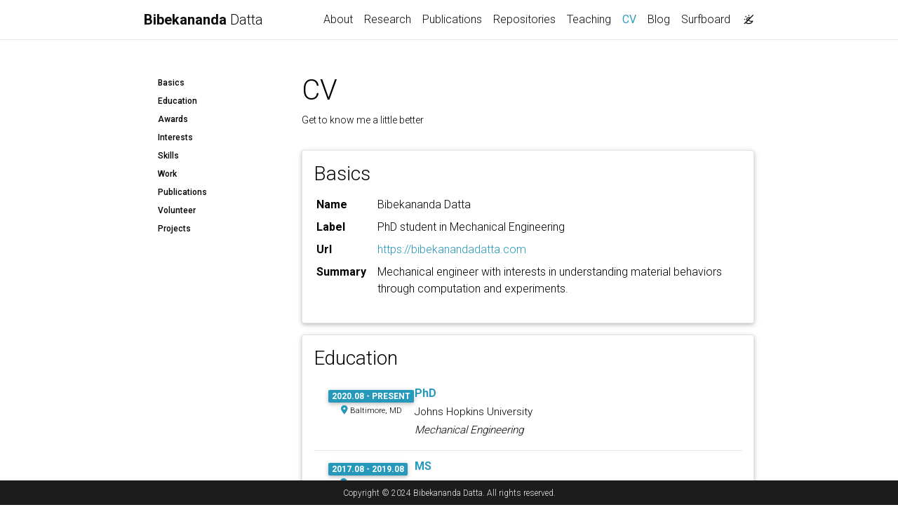

--- FILE ---
content_type: text/html; charset=utf-8
request_url: https://www.bibekanandadatta.com/cv/
body_size: 4792
content:
<!DOCTYPE html> <html lang="en"> <head> <meta http-equiv="Content-Type" content="text/html; charset=UTF-8"> <meta charset="utf-8"> <meta name="viewport" content="width=device-width, initial-scale=1, shrink-to-fit=no"> <meta http-equiv="X-UA-Compatible" content="IE=edge"> <title> CV | Bibekananda Datta </title> <meta name="author" content="Bibekananda Datta"> <meta name="description" content="Get to know me a little better"> <link rel="stylesheet" href="/assets/css/bootstrap.min.css?a4b3f509e79c54a512b890d73235ef04"> <link rel="stylesheet" href="https://cdn.jsdelivr.net/npm/mdbootstrap@4.20.0/css/mdb.min.css" integrity="sha256-jpjYvU3G3N6nrrBwXJoVEYI/0zw8htfFnhT9ljN3JJw=" crossorigin="anonymous"> <link defer rel="stylesheet" href="/assets/css/academicons.min.css?f0b7046b84e425c55f3463ac249818f5"> <link defer rel="stylesheet" type="text/css" href="https://fonts.googleapis.com/css?family=Roboto:300,400,500,700|Roboto+Slab:100,300,400,500,700|Material+Icons&amp;display=swap"> <link defer rel="stylesheet" href="/assets/css/jekyll-pygments-themes-github.css?591dab5a4e56573bf4ef7fd332894c99" media="" id="highlight_theme_light"> <link defer href="/assets/css/bootstrap-toc.min.css?6f5af0bb9aab25d79b2448143cbeaa88" rel="stylesheet"> <link rel="shortcut icon" href="data:image/svg+xml,&lt;svg%20xmlns=%22http://www.w3.org/2000/svg%22%20viewBox=%220%200%20100%20100%22&gt;&lt;text%20y=%22.9em%22%20font-size=%2290%22&gt;%E2%9A%9B%EF%B8%8F&lt;/text&gt;&lt;/svg&gt;"> <link rel="stylesheet" href="/assets/css/main.css?d41d8cd98f00b204e9800998ecf8427e"> <link rel="canonical" href="https://bibekanandadatta.com/cv/"> <script src="/assets/js/theme.js?a5ca4084d3b81624bcfa01156dae2b8e"></script> <link defer rel="stylesheet" href="/assets/css/jekyll-pygments-themes-native.css?5847e5ed4a4568527aa6cfab446049ca" media="none" id="highlight_theme_dark"> <script>initTheme();</script> </head> <body class="fixed-top-nav "> <header> <nav id="navbar" class="navbar navbar-light navbar-expand-sm fixed-top" role="navigation"> <div class="container"> <a class="navbar-brand title font-weight-lighter" href="/"> <span class="font-weight-bold">Bibekananda</span> Datta </a> <button class="navbar-toggler collapsed ml-auto" type="button" data-toggle="collapse" data-target="#navbarNav" aria-controls="navbarNav" aria-expanded="false" aria-label="Toggle navigation"> <span class="sr-only">Toggle navigation</span> <span class="icon-bar top-bar"></span> <span class="icon-bar middle-bar"></span> <span class="icon-bar bottom-bar"></span> </button> <div class="collapse navbar-collapse text-right" id="navbarNav"> <ul class="navbar-nav ml-auto flex-nowrap"> <li class="nav-item "> <a class="nav-link" href="/">About </a> </li> <li class="nav-item "> <a class="nav-link" href="/research/">Research </a> </li> <li class="nav-item "> <a class="nav-link" href="/publications/">Publications </a> </li> <li class="nav-item "> <a class="nav-link" href="/repositories/">Repositories </a> </li> <li class="nav-item "> <a class="nav-link" href="/teaching/">Teaching </a> </li> <li class="nav-item active"> <a class="nav-link" href="/cv/">CV <span class="sr-only">(current)</span> </a> </li> <li class="nav-item "> <a class="nav-link" href="/blog/">Blog </a> </li> <li class="nav-item "> <a class="nav-link" href="/surfboard/">Surfboard </a> </li> <li class="toggle-container"> <button id="light-toggle" title="Change theme"> <i class="ti ti-sun-moon" id="light-toggle-system"></i> <i class="ti ti-moon-filled" id="light-toggle-dark"></i> <i class="ti ti-sun-filled" id="light-toggle-light"></i> </button> </li> </ul> </div> </div> </nav> <progress id="progress" value="0"> <div class="progress-container"> <span class="progress-bar"></span> </div> </progress> </header> <div class="container mt-5" role="main"> <div class="row"> <div class="col-sm-3"> <nav id="toc-sidebar" class="sticky-top"></nav> </div> <div class="col-sm-9"> <div class="post"> <header class="post-header"> <h1 class="post-title"> CV </h1> <p class="post-description">Get to know me a little better</p> </header> <article> <div class="cv"> <a class="anchor" id="basics"></a> <div class="card mt-3 p-3"> <h3 class="card-title font-weight-medium">Basics</h3> <div> <table class="table table-cv table-sm table-borderless table-responsive table-cv-map"> <tr> <td class="p-1 pr-2 font-weight-bold"> <b>Name</b> </td> <td class="p-1 pl-2 font-weight-light text"> Bibekananda Datta </td> </tr> <tr> <td class="p-1 pr-2 font-weight-bold"> <b>Label</b> </td> <td class="p-1 pl-2 font-weight-light text"> PhD student in Mechanical Engineering </td> </tr> <tr> <td class="p-1 pr-2 font-weight-bold"> <b>Url</b> </td> <td class="p-1 pl-2 font-weight-light text"> <a href="https://bibekanandadatta.com" target="_blank" rel="noopener noreferrer">https://bibekanandadatta.com</a> </td> </tr> <tr> <td class="p-1 pr-2 font-weight-bold"> <b>Summary</b> </td> <td class="p-1 pl-2 font-weight-light text"> Mechanical engineer with interests in understanding material behaviors through computation and experiments. </td> </tr> </table> </div> </div> <a class="anchor" id="education"></a> <div class="card mt-3 p-3"> <h3 class="card-title font-weight-medium">Education</h3> <div> <ul class="card-text font-weight-light list-group list-group-flush"> <li class="list-group-item"> <div class="row"> <div class="col-xs-2 cl-sm-2 col-md-2 text-center" style="width: 75px"> <table class="table-cv"> <tbody> <tr> <td> <span class="badge font-weight-bold danger-color-dark text-uppercase align-middle" style="min-width: 75px"> 2020.08 - Present </span> </td> </tr> <tr> <td> <p class="location"> <i class="fa-solid fa-location-dot iconlocation"></i> Baltimore, MD </p> </td> </tr> </tbody> </table> </div> <div class="col-xs-10 cl-sm-10 col-md-10 mt-2 mt-md-0"> <h6 class="title font-weight-bold ml-1 ml-md-4"> <a href="https://jhu.edu" rel="external nofollow noopener" target="_blank">PhD</a> </h6> <h6 class="ml-1 ml-md-4" style="font-size: 0.95rem">Johns Hopkins University</h6> <h6 class="ml-1 ml-md-4" style="font-size: 0.95rem; font-style: italic">Mechanical Engineering</h6> <ul class="items"> </ul> </div> </div> </li> <li class="list-group-item"> <div class="row"> <div class="col-xs-2 cl-sm-2 col-md-2 text-center" style="width: 75px"> <table class="table-cv"> <tbody> <tr> <td> <span class="badge font-weight-bold danger-color-dark text-uppercase align-middle" style="min-width: 75px"> 2017.08 - 2019.08 </span> </td> </tr> <tr> <td> <p class="location"> <i class="fa-solid fa-location-dot iconlocation"></i> Pullman, WA </p> </td> </tr> </tbody> </table> </div> <div class="col-xs-10 cl-sm-10 col-md-10 mt-2 mt-md-0"> <h6 class="title font-weight-bold ml-1 ml-md-4"> <a href="https://wsu.edu" rel="external nofollow noopener" target="_blank">MS</a> </h6> <h6 class="ml-1 ml-md-4" style="font-size: 0.95rem">Washingon State University</h6> <h6 class="ml-1 ml-md-4" style="font-size: 0.95rem; font-style: italic">Mechanical Engineering</h6> <ul class="items"> </ul> </div> </div> </li> <li class="list-group-item"> <div class="row"> <div class="col-xs-2 cl-sm-2 col-md-2 text-center" style="width: 75px"> <table class="table-cv"> <tbody> <tr> <td> <span class="badge font-weight-bold danger-color-dark text-uppercase align-middle" style="min-width: 75px"> 2012.05 - 2017.02 </span> </td> </tr> <tr> <td> <p class="location"> <i class="fa-solid fa-location-dot iconlocation"></i> Dhaka, Bangladesh </p> </td> </tr> </tbody> </table> </div> <div class="col-xs-10 cl-sm-10 col-md-10 mt-2 mt-md-0"> <h6 class="title font-weight-bold ml-1 ml-md-4"> <a href="https://buet.ac.bd" rel="external nofollow noopener" target="_blank">BS</a> </h6> <h6 class="ml-1 ml-md-4" style="font-size: 0.95rem">Bangladesh University of Engineering and Technology</h6> <h6 class="ml-1 ml-md-4" style="font-size: 0.95rem; font-style: italic">Mechanical Engineering</h6> <ul class="items"> </ul> </div> </div> </li> </ul> </div> </div> <a class="anchor" id="awards"></a> <div class="card mt-3 p-3"> <h3 class="card-title font-weight-medium">Awards</h3> <div> <ul class="card-text font-weight-light list-group list-group-flush"> <li class="list-group-item"> <div class="row"> <div class="col-xs-2 cl-sm-2 col-md-2 text-center" style="width: 75px"> <span class="badge font-weight-bold danger-color-dark text-uppercase align-middle" style="min-width: 75px"> 2021.08 </span> </div> <div class="col-xs-10 cl-sm-10 col-md-10 mt-2 mt-md-0"> <h6 class="title font-weight-bold ml-1 ml-md-4"> <a href="https://me.jhu.edu/news/graduate-students-win-poster-awards-at-2021-ses-conference/" rel="external nofollow noopener" target="_blank">Best Poster Award</a> </h6> <h6 class="ml-1 ml-md-4" style="font-size: 0.95rem">Society of Engineering Science (SES)</h6> <h6 class="ml-1 ml-md-4" style="font-size: 0.95rem; font-style: italic"></h6> </div> </div> </li> <li class="list-group-item"> <div class="row"> <div class="col-xs-2 cl-sm-2 col-md-2 text-center" style="width: 75px"> <span class="badge font-weight-bold danger-color-dark text-uppercase align-middle" style="min-width: 75px"> 2012 </span> </div> <div class="col-xs-10 cl-sm-10 col-md-10 mt-2 mt-md-0"> <h6 class="title font-weight-bold ml-1 ml-md-4"> <a href="">Dean's Scholarship</a> </h6> <h6 class="ml-1 ml-md-4" style="font-size: 0.95rem">Bangladesh University of Engineering and Technology</h6> <h6 class="ml-1 ml-md-4" style="font-size: 0.95rem; font-style: italic"></h6> </div> </div> </li> <li class="list-group-item"> <div class="row"> <div class="col-xs-2 cl-sm-2 col-md-2 text-center" style="width: 75px"> <span class="badge font-weight-bold danger-color-dark text-uppercase align-middle" style="min-width: 75px"> </span> </div> <div class="col-xs-10 cl-sm-10 col-md-10 mt-2 mt-md-0"> <h6 class="title font-weight-bold ml-1 ml-md-4"> <a href="">Technical Scholarship</a> </h6> <h6 class="ml-1 ml-md-4" style="font-size: 0.95rem">Bangladesh University of Engineering and Technology</h6> <h6 class="ml-1 ml-md-4" style="font-size: 0.95rem; font-style: italic"></h6> </div> </div> </li> </ul> </div> </div> <a class="anchor" id="interests"></a> <div class="card mt-3 p-3"> <h3 class="card-title font-weight-medium">Interests</h3> <div> <div class="list-groups"> <div class="list-group col-md-6"> <table class="table-cv list-group-table"> <tbody> <tr> <td class="list-group-category-icon"> <i class="fa-solid fa-tag"></i> </td> <td colspan="1" class="list-group-category">Mechanics</td> </tr> <tr> <td></td> <td class="list-group-name"> <b>Continuum mechanics</b> </td> </tr> <tr> <td></td> <td class="list-group-name"> <b>Micromechanics</b> </td> </tr> <tr> <td></td> <td class="list-group-name"> <b>Computational mechanics</b> </td> </tr> </tbody> </table> </div> <div class="list-group col-md-6"> <table class="table-cv list-group-table"> <tbody> <tr> <td class="list-group-category-icon"> <i class="fa-solid fa-tag"></i> </td> <td colspan="1" class="list-group-category">Materials</td> </tr> <tr> <td></td> <td class="list-group-name"> <b>Active soft materials</b> </td> </tr> <tr> <td></td> <td class="list-group-name"> <b>Hydrogels</b> </td> </tr> <tr> <td></td> <td class="list-group-name"> <b>Biological tissues</b> </td> </tr> <tr> <td></td> <td class="list-group-name"> <b>Characterization</b> </td> </tr> </tbody> </table> </div> </div> </div> </div> <a class="anchor" id="skills"></a> <div class="card mt-3 p-3"> <h3 class="card-title font-weight-medium">Skills</h3> <div> <div class="list-groups"> <div class="list-group col-md-6" title=""> <table class="table-cv list-group-table"> <tbody> <tr> <td class="list-group-category-icon"> <i class="fa-solid fa-hashtag"></i> </td> <td colspan="1" class="list-group-category">Programming</td> </tr> <tr> <td></td> <td class="list-group-name"> <b>C</b> </td> </tr> <tr> <td></td> <td class="list-group-name"> <b>Fortran</b> </td> </tr> <tr> <td></td> <td class="list-group-name"> <b>MATLAB</b> </td> </tr> <tr> <td></td> <td class="list-group-name"> <b>Python</b> </td> </tr> </tbody> </table> </div> <div class="list-group col-md-6" title=""> <table class="table-cv list-group-table"> <tbody> <tr> <td class="list-group-category-icon"> <i class="fa-solid fa-hashtag"></i> </td> <td colspan="1" class="list-group-category">Computational tools</td> </tr> <tr> <td></td> <td class="list-group-name"> <b>Abaqus</b> </td> </tr> <tr> <td></td> <td class="list-group-name"> <b>ANSYS</b> </td> </tr> <tr> <td></td> <td class="list-group-name"> <b>LS-DYNA</b> </td> </tr> <tr> <td></td> <td class="list-group-name"> <b>FEniCSx</b> </td> </tr> </tbody> </table> </div> <div class="list-group col-md-6" title=""> <table class="table-cv list-group-table"> <tbody> <tr> <td class="list-group-category-icon"> <i class="fa-solid fa-hashtag"></i> </td> <td colspan="1" class="list-group-category">Characterization</td> </tr> <tr> <td></td> <td class="list-group-name"> <b>Universal testing (UTM)</b> </td> </tr> <tr> <td></td> <td class="list-group-name"> <b>Dynamic mechanical analyzer (DMA)</b> </td> </tr> <tr> <td></td> <td class="list-group-name"> <b>Differential scanning calorimetry (DSC)</b> </td> </tr> </tbody> </table> </div> </div> </div> </div> <a class="anchor" id="work"></a> <div class="card mt-3 p-3"> <h3 class="card-title font-weight-medium">Work</h3> <div> <ul class="card-text font-weight-light list-group list-group-flush"> <li class="list-group-item"> <div class="row"> <div class="col-xs-2 cl-sm-2 col-md-2 text-center" style="width: 75px"> <span class="badge font-weight-bold danger-color-dark text-uppercase align-middle" style="min-width: 75px"> 2020.08 - Present </span> </div> <div class="col-xs-10 cl-sm-10 col-md-10 mt-2 mt-md-0"> <h6 class="title font-weight-bold ml-1 ml-md-4"> <a href="https://nguyenlab.wse.jhu.edu" rel="external nofollow noopener" target="_blank">Graduate Research Assistant</a> </h6> <h6 class="ml-1 ml-md-4" style="font-size: 0.95rem">Johns Hopkins University</h6> <h6 class="ml-1 ml-md-4" style="font-size: 0.95rem; font-style: italic">Conducting research on understanding the multiphysics behaviors of soft hydrogel materials for soft sensing/ robotics, energy and water harvesting applications.</h6> <ul class="items"> <li> <span class="item">Soft material</span> </li> <li> <span class="item">Computational methods</span> </li> <li> <span class="item">Applied mechanics</span> </li> </ul> </div> </div> </li> <li class="list-group-item"> <div class="row"> <div class="col-xs-2 cl-sm-2 col-md-2 text-center" style="width: 75px"> <span class="badge font-weight-bold danger-color-dark text-uppercase align-middle" style="min-width: 75px"> 2019.08 - 2020.07 </span> </div> <div class="col-xs-10 cl-sm-10 col-md-10 mt-2 mt-md-0"> <h6 class="title font-weight-bold ml-1 ml-md-4"> <a href="">Instructor and Research Assoiciate</a> </h6> <h6 class="ml-1 ml-md-4" style="font-size: 0.95rem">Washington State University</h6> <h6 class="ml-1 ml-md-4" style="font-size: 0.95rem; font-style: italic">Developed continuum dislocation plasticity model for additively manufactured metals and taught classes on numerical method-based engineering analysis.</h6> <ul class="items"> </ul> </div> </div> </li> <li class="list-group-item"> <div class="row"> <div class="col-xs-2 cl-sm-2 col-md-2 text-center" style="width: 75px"> <span class="badge font-weight-bold danger-color-dark text-uppercase align-middle" style="min-width: 75px"> 2017.08 - 2019.08 </span> </div> <div class="col-xs-10 cl-sm-10 col-md-10 mt-2 mt-md-0"> <h6 class="title font-weight-bold ml-1 ml-md-4"> <a href="https://nguyenlab.wse.jhu.edu" rel="external nofollow noopener" target="_blank">Graduate Research Assistant</a> </h6> <h6 class="ml-1 ml-md-4" style="font-size: 0.95rem">Washington State University</h6> <h6 class="ml-1 ml-md-4" style="font-size: 0.95rem; font-style: italic">Performed research on failure mechanisms of Cu interconnects and growth of intermetallics in Cu-Sn micro solder joints in 3D electronic packagings.</h6> <ul class="items"> </ul> </div> </div> </li> </ul> </div> </div> <a class="anchor" id="publications"></a> <div class="card mt-3 p-3"> <h3 class="card-title font-weight-medium">Publications</h3> <div> <ul class="card-text font-weight-light list-group list-group-flush"> <li class="list-group-item"> <div class="row"> <div class="col-xs-2 cl-sm-2 col-md-2 text-center" style="width: 75px"> <table class="table-cv"> <tbody> <tr> <td> <span class="badge font-weight-bold danger-color-dark text-uppercase align-middle" style="min-width: 75px">2024.05</span> </td> </tr> </tbody> </table> </div> <div class="col-xs-10 cl-sm-10 col-md-10 mt-2 mt-md-0"> <h6 class="title font-weight-bold ml-1 ml-md-4"> <a href="https://www.sciencedirect.com/science/article/abs/pii/S0022509624000346" rel="external nofollow noopener" target="_blank">A Reactive Electrochemomechanical Theory for Growth and Remodeling of Polyelectrolyte Hydrogels and Application to Dynamic Polymerization of DNA Hydrogels</a> </h6> <h6 class="ml-1 ml-md-4" style="font-size: 0.95rem">Journal of the Mechanics and Physics of Solids</h6> <h6 class="ml-1 ml-md-4" style="font-size: 0.95rem; font-style: italic"></h6> </div> </div> </li> <li class="list-group-item"> <div class="row"> <div class="col-xs-2 cl-sm-2 col-md-2 text-center" style="width: 75px"> <table class="table-cv"> <tbody> <tr> <td> <span class="badge font-weight-bold danger-color-dark text-uppercase align-middle" style="min-width: 75px">2022.12</span> </td> </tr> </tbody> </table> </div> <div class="col-xs-10 cl-sm-10 col-md-10 mt-2 mt-md-0"> <h6 class="title font-weight-bold ml-1 ml-md-4"> <a href="https://www.science.org/doi/10.1126/scirobotics.add2903" rel="external nofollow noopener" target="_blank">Untethered Unidirectionally Crawling Gels Driven by Asymmetry in Contact Forces</a> </h6> <h6 class="ml-1 ml-md-4" style="font-size: 0.95rem">Science Robotics</h6> <h6 class="ml-1 ml-md-4" style="font-size: 0.95rem; font-style: italic"></h6> </div> </div> </li> </ul> </div> </div> <a class="anchor" id="volunteer"></a> <div class="card mt-3 p-3"> <h3 class="card-title font-weight-medium">Volunteer</h3> <div> <ul class="card-text font-weight-light list-group list-group-flush"> <li class="list-group-item"> <div class="row"> <div class="col-xs-2 cl-sm-2 col-md-2 text-center" style="width: 75px"> <span class="badge font-weight-bold danger-color-dark text-uppercase align-middle" style="min-width: 75px"> 2023.08 - 2024.04 </span> </div> <div class="col-xs-10 cl-sm-10 col-md-10 mt-2 mt-md-0"> <h6 class="title font-weight-bold ml-1 ml-md-4"> <a href="">Organizer, Mechanics and Materials Seminar</a> </h6> <h6 class="ml-1 ml-md-4" style="font-size: 0.95rem">MechE, Johns Hopkins University</h6> <h6 class="ml-1 ml-md-4" style="font-size: 0.95rem; font-style: italic">Organized student-run seminar classes, managed communication, presentation schedule, speaker invitations, and food distribution.</h6> <ul class="items"> </ul> </div> </div> </li> <li class="list-group-item"> <div class="row"> <div class="col-xs-2 cl-sm-2 col-md-2 text-center" style="width: 75px"> <span class="badge font-weight-bold danger-color-dark text-uppercase align-middle" style="min-width: 75px"> 2012.05 - 2016.12 </span> </div> <div class="col-xs-10 cl-sm-10 col-md-10 mt-2 mt-md-0"> <h6 class="title font-weight-bold ml-1 ml-md-4"> <a href="">Blood Donor</a> </h6> <h6 class="ml-1 ml-md-4" style="font-size: 0.95rem">Bandhan, Bangladesh Univ. Engg. and Tech.</h6> <h6 class="ml-1 ml-md-4" style="font-size: 0.95rem; font-style: italic"></h6> <ul class="items"> </ul> </div> </div> </li> </ul> </div> </div> <a class="anchor" id="projects"></a> <div class="card mt-3 p-3"> <h3 class="card-title font-weight-medium">Projects</h3> <div> <ul class="card-text font-weight-light list-group list-group-flush"> <li class="list-group-item"> <div class="row"> <div class="col-xs-2 cl-sm-2 col-md-2 text-center" style="width: 75px"> <span class="badge font-weight-bold danger-color-dark text-uppercase align-middle" style="min-width: 75px"> 2020.08 - Present </span> </div> <div class="col-xs-10 cl-sm-10 col-md-10 mt-2 mt-md-0"> <h6 class="title font-weight-bold ml-1 ml-md-4"> <a href="">Modeling Stimuli-responsive Behaviors of Hydrogels</a> </h6> <h6 class="ml-1 ml-md-4" style="font-size: 0.95rem; font-style: italic">Developing multiphysics framework, constitutive models, and numerical implementation to study stimuli-responsive behaviors of hydrogels for soft robotics and water harvesting applications</h6> <ul class="items"> <li> <span class="item">Continuum mechanics</span> </li> <li> <span class="item">Finite element</span> </li> </ul> </div> </div> </li> </ul> </div> </div> </div> </article> </div> </div> </div> </div> <footer class="fixed-bottom" role="contentinfo"> <div class="container mt-0"> Copyright © 2024 Bibekananda Datta. All rights reserved. </div> </footer> <script src="https://cdn.jsdelivr.net/npm/jquery@3.6.0/dist/jquery.min.js" integrity="sha256-/xUj+3OJU5yExlq6GSYGSHk7tPXikynS7ogEvDej/m4=" crossorigin="anonymous"></script> <script src="/assets/js/bootstrap.bundle.min.js"></script> <script src="https://cdn.jsdelivr.net/npm/mdbootstrap@4.20.0/js/mdb.min.js" integrity="sha256-NdbiivsvWt7VYCt6hYNT3h/th9vSTL4EDWeGs5SN3DA=" crossorigin="anonymous"></script> <script defer src="https://cdn.jsdelivr.net/npm/masonry-layout@4.2.2/dist/masonry.pkgd.min.js" integrity="sha256-Nn1q/fx0H7SNLZMQ5Hw5JLaTRZp0yILA/FRexe19VdI=" crossorigin="anonymous"></script> <script defer src="https://cdn.jsdelivr.net/npm/imagesloaded@5.0.0/imagesloaded.pkgd.min.js" integrity="sha256-htrLFfZJ6v5udOG+3kNLINIKh2gvoKqwEhHYfTTMICc=" crossorigin="anonymous"></script> <script defer src="/assets/js/masonry.js" type="text/javascript"></script> <script defer src="https://cdn.jsdelivr.net/npm/medium-zoom@1.1.0/dist/medium-zoom.min.js" integrity="sha256-ZgMyDAIYDYGxbcpJcfUnYwNevG/xi9OHKaR/8GK+jWc=" crossorigin="anonymous"></script> <script defer src="/assets/js/zoom.js?85ddb88934d28b74e78031fd54cf8308"></script> <script defer src="/assets/js/bootstrap-toc.min.js?c82ff4de8b0955d6ff14f5b05eed7eb6"></script> <script src="/assets/js/no_defer.js?2781658a0a2b13ed609542042a859126"></script> <script defer src="/assets/js/common.js?b7816bd189846d29eded8745f9c4cf77"></script> <script defer src="/assets/js/copy_code.js?12775fdf7f95e901d7119054556e495f" type="text/javascript"></script> <script defer src="/assets/js/jupyter_new_tab.js?d9f17b6adc2311cbabd747f4538bb15f"></script> <script async src="https://d1bxh8uas1mnw7.cloudfront.net/assets/embed.js"></script> <script async src="https://badge.dimensions.ai/badge.js"></script> <script type="text/javascript">window.MathJax={tex:{tags:"ams"}};</script> <script defer type="text/javascript" id="MathJax-script" src="https://cdn.jsdelivr.net/npm/mathjax@3.2.0/es5/tex-mml-chtml.js"></script> <script defer src="https://cdnjs.cloudflare.com/polyfill/v3/polyfill.min.js?features=es6"></script> <script type="text/javascript">function progressBarSetup(){"max"in document.createElement("progress")?(initializeProgressElement(),$(document).on("scroll",function(){progressBar.attr({value:getCurrentScrollPosition()})}),$(window).on("resize",initializeProgressElement)):(resizeProgressBar(),$(document).on("scroll",resizeProgressBar),$(window).on("resize",resizeProgressBar))}function getCurrentScrollPosition(){return $(window).scrollTop()}function initializeProgressElement(){let e=$("#navbar").outerHeight(!0);$("body").css({"padding-top":e}),$("progress-container").css({"padding-top":e}),progressBar.css({top:e}),progressBar.attr({max:getDistanceToScroll(),value:getCurrentScrollPosition()})}function getDistanceToScroll(){return $(document).height()-$(window).height()}function resizeProgressBar(){progressBar.css({width:getWidthPercentage()+"%"})}function getWidthPercentage(){return getCurrentScrollPosition()/getDistanceToScroll()*100}const progressBar=$("#progress");window.onload=function(){setTimeout(progressBarSetup,50)};</script> </body> </html>

--- FILE ---
content_type: text/css; charset=utf-8
request_url: https://www.bibekanandadatta.com/assets/css/academicons.min.css?f0b7046b84e425c55f3463ac249818f5
body_size: -226
content:
 @font-face {font-family: 'Academicons';font-style: normal;font-weight: 400;font-display: block;src:url('../fonts/academicons.eot');src:url('../fonts/academicons.eot') format('embedded-opentype'), url('../fonts/academicons.ttf') format('truetype'), url('../fonts/academicons.woff') format('woff'), url('../fonts/academicons.svg') format('svg');}.ai {font-family: 'Academicons';font-weight: 400;-moz-osx-font-smoothing: grayscale;-webkit-font-smoothing: antialiased;display: inline-block;font-style: normal;font-variant: normal;text-rendering: auto;line-height: 1;}.ai-google-scholar:before {content: "\e9d4";}.ai-orcid:before {content: "\e9d9";}


--- FILE ---
content_type: text/css; charset=utf-8
request_url: https://www.bibekanandadatta.com/assets/css/jekyll-pygments-themes-github.css?591dab5a4e56573bf4ef7fd332894c99
body_size: -40
content:
.highlight .c{color:#998;font-style:italic}.highlight .k{color:#000;font-weight:bold}.highlight .o{color:#000;font-weight:bold}.highlight .cm{color:#998;font-style:italic}.highlight .cp{color:#999;font-weight:bold;font-style:italic}.highlight .c1{color:#998;font-style:italic}.highlight .cs{color:#999;font-weight:bold;font-style:italic}.highlight .ge{color:#000;font-style:italic}.highlight .gr{color:#a00}.highlight .gi{color:#000;background-color:#dfd}.highlight .go{color:#888}.highlight .gs{font-weight:bold}.highlight .gt{color:#a00}.highlight .kn{color:#000;font-weight:bold}.highlight .kr{color:#000;font-weight:bold}.highlight .kt{color:#458;font-weight:bold}.highlight .m{color:#099}.highlight .s{color:#d01040}.highlight .na{color:#008080}.highlight .nb{color:#0086b3}.highlight .nc{color:#458;font-weight:bold}.highlight .no{color:#008080}.highlight .nd{color:#3c5d5d;font-weight:bold}.highlight .ni{color:#800080}.highlight .ne{color:#900;font-weight:bold}.highlight .nf{color:#900;font-weight:bold}.highlight .nl{color:#900;font-weight:bold}.highlight .nn{color:#555}.highlight .nt{color:#000080}.highlight .nv{color:#008080}.highlight .w{color:#bbb}.highlight .mf{color:#099}.highlight .mi{color:#099}.highlight .mo{color:#099}.highlight .sc{color:#d01040}.highlight .s2{color:#d01040}.highlight .se{color:#d01040}.highlight .sh{color:#d01040}.highlight .si{color:#d01040}.highlight .sr{color:#009926}.highlight .s1{color:#d01040}.highlight .ss{color:#990073}.highlight .bp{color:#999}.highlight .vi{color:#008080}

--- FILE ---
content_type: text/css; charset=utf-8
request_url: https://www.bibekanandadatta.com/assets/css/main.css?d41d8cd98f00b204e9800998ecf8427e
body_size: 4493
content:
@charset "UTF-8";:root{--global-bg-color:#fff;--global-code-bg-color:rgba(181,9,172,0.05);--global-text-color:#000;--global-text-color-light:#828282;--global-theme-color:#2698ba;--global-hover-color:#2698ba;--global-hover-text-color:#fff;--global-footer-bg-color:#1c1c1d;--global-footer-text-color:#e8e8e8;--global-footer-link-color:#fff;--global-distill-app-color:#828282;--global-divider-color:rgba(0,0,0,0.1);--global-card-bg-color:#fff;--global-highlight-color:#b71c1c;--global-tip-block:#42b983;--global-tip-block-bg:#e2f5ec;--global-tip-block-text:#215d42;--global-tip-block-title:#359469;--global-warning-block:#e7c000;--global-warning-block-bg:#fff8d8;--global-warning-block-text:#6b5900;--global-warning-block-title:#b29400;--global-danger-block:#c00;--global-danger-block-bg:#ffe0e0;--global-danger-block-text:#600;--global-danger-block-title:#c00}:root #light-toggle-system{padding-left:10px;padding-top:12px;display:block}:root #light-toggle-dark{display:none}:root #light-toggle-light{display:none}:root .repo-img-light{display:block}:root .repo-img-dark{display:none}html[data-theme=dark]{--global-bg-color:#1c1c1d;--global-code-bg-color:#2c3237;--global-text-color:#e8e8e8;--global-text-color-light:#e8e8e8;--global-theme-color:#2698ba;--global-hover-color:#2698ba;--global-hover-text-color:#fff;--global-footer-bg-color:#e8e8e8;--global-footer-text-color:#1c1c1d;--global-footer-link-color:#000;--global-distill-app-color:#e8e8e8;--global-divider-color:#424246;--global-card-bg-color:#212529;--global-tip-block:#42b983;--global-tip-block-bg:#e2f5ec;--global-tip-block-text:#215d42;--global-tip-block-title:#359469;--global-warning-block:#e7c000;--global-warning-block-bg:#fff8d8;--global-warning-block-text:#6b5900;--global-warning-block-title:#b29400;--global-danger-block:#c00;--global-danger-block-bg:#ffe0e0;--global-danger-block-text:#600;--global-danger-block-title:#c00}html[data-theme=dark] .repo-img-light{display:none}html[data-theme=dark] .repo-img-dark{display:block}html[data-theme-setting=dark] #light-toggle-system{display:none}html[data-theme-setting=dark] #light-toggle-dark{padding-left:10px;padding-top:12px;display:block}html[data-theme-setting=dark] #light-toggle-light{display:none}html[data-theme-setting=light] #light-toggle-system{display:none}html[data-theme-setting=light] #light-toggle-dark{display:none}html[data-theme-setting=light] #light-toggle-light{padding-left:10px;padding-top:12px;display:block}body{padding-bottom:70px;color:var(--global-text-color);background-color:var(--global-bg-color)}body h1,body h2,body h3,body h4,body h5,body h6{scroll-margin-top:66px}body.fixed-top-nav{padding-top:56px}.container{max-width:900px}.profile img{width:100%}p,h1,h2,h3,h4,h5,h6,em,div,li,span,strong{color:var(--global-text-color)}hr{border-top:1px solid var(--global-divider-color)}table td,table th{font-size:1rem}table th{font-weight:bold}a,table.table a{color:var(--global-theme-color)}a:hover,table.table a:hover{color:var(--global-theme-color);text-decoration:underline}a:hover:after :not(.nav-item.dropdown),table.table a:hover:after :not(.nav-item.dropdown){width:100%}.table-dark{background-color:transparent}figure,img{max-width:90vw}blockquote{background:var(--global-bg-color);border-left:5px solid var(--global-theme-color);margin:1.5em 0;padding:1em;font-size:1.2rem}blockquote p{margin-bottom:0}blockquote.block-tip{border-color:var(--global-tip-block);background-color:var(--global-tip-block-bg)}blockquote.block-tip p{color:var(--global-tip-block-text)}blockquote.block-tip h1,blockquote.block-tip h2,blockquote.block-tip h3,blockquote.block-tip h4,blockquote.block-tip h5,blockquote.block-tip h6{color:var(--global-tip-block-title)}blockquote.block-warning{border-color:var(--global-warning-block);background-color:var(--global-warning-block-bg)}blockquote.block-warning p{color:var(--global-warning-block-text)}blockquote.block-warning h1,blockquote.block-warning h2,blockquote.block-warning h3,blockquote.block-warning h4,blockquote.block-warning h5,blockquote.block-warning h6{color:var(--global-warning-block-title)}blockquote.block-danger{border-color:var(--global-danger-block);background-color:var(--global-danger-block-bg)}blockquote.block-danger p{color:var(--global-danger-block-text)}blockquote.block-danger h1,blockquote.block-danger h2,blockquote.block-danger h3,blockquote.block-danger h4,blockquote.block-danger h5,blockquote.block-danger h6{color:var(--global-danger-block-title)}.equation{margin-bottom:1rem;text-align:center}.caption{font-size:.875rem;margin-top:.75rem;margin-bottom:1.5rem;text-align:center}.card{background-color:var(--global-card-bg-color)}.card img{width:100%}.card .card-title{color:var(--global-text-color)}
.card .card-item{width:auto;margin-bottom:10px}.card .card-item .row{display:flex;align-items:center}.citation,.citation-number{color:var(--global-theme-color)}.profile{width:100%}.profile.float-right{margin-left:1rem}@media(min-width:576px){.profile{width:30%}}.post-description{margin-bottom:2rem;font-size:.875rem}.post-description a{color:inherit}.post-description a:hover{color:var(--global-theme-color);text-decoration:none}.navbar{box-shadow:none;border-bottom:1px solid var(--global-divider-color);background-color:var(--global-bg-color);opacity:.95}.navbar .dropdown-menu{background-color:var(--global-bg-color);border:1px solid var(--global-divider-color)}.navbar .dropdown-menu a:not(.active){color:var(--global-text-color)}.navbar .dropdown-menu a:hover{color:var(--global-hover-color)}.dropdown-item{color:var(--global-text-color)}.dropdown-item:hover{color:var(--global-hover-color);background-color:var(--global-bg-color)}.navbar.navbar-light a:hover{text-decoration:none}.navbar.navbar-light .navbar-brand{color:var(--global-text-color)}.navbar.navbar-light .navbar-nav .nav-item .nav-link{color:var(--global-text-color)}.navbar.navbar-light .navbar-nav .nav-item .nav-link:hover{color:var(--global-hover-color)}.navbar.navbar-light .navbar-nav .nav-item.active>.nav-link{background-color:inherit;font-weight:bolder;color:var(--global-theme-color)}.navbar.navbar-light .navbar-nav .nav-item.active>.nav-link:hover{color:var(--global-hover-color)}.navbar.navbar-light .navbar-brand.social{padding-bottom:0;padding-top:0;font-size:1.7rem}.navbar.navbar-light .navbar-brand.social a i::before{color:var(--global-text-color);transition-property:all .2s ease-in-out}.navbar.navbar-light .navbar-brand.social a:hover i::before{color:var(--global-theme-color)}.navbar-toggler .icon-bar{display:block;width:22px;height:2px;background-color:var(--global-text-color);border-radius:1px;margin-bottom:4px;transition:all .2s}.navbar-toggler .top-bar{transform:rotate(45deg);transform-origin:10% 10%}.navbar-toggler .middle-bar{opacity:0}.navbar-toggler .bottom-bar{transform:rotate(-45deg);transform-origin:10% 90%}.navbar-toggler.collapsed .top-bar{transform:rotate(0)}.navbar-toggler.collapsed .middle-bar{opacity:1}.navbar-toggler.collapsed .bottom-bar{transform:rotate(0)}#light-toggle{padding:0;border:0;background-color:inherit;color:var(--global-text-color)}#light-toggle:hover{color:var(--global-hover-color)}.social{text-align:center}.social .contact-icons{font-size:4rem}.social .contact-icons a i::before{color:var(--global-text-color);transition-property:all .2s ease-in-out}.social .contact-icons a:hover i::before{color:var(--global-theme-color)}.social .contact-note{font-size:.8rem}footer.fixed-bottom{clear:both;background-color:var(--global-footer-bg-color);font-size:.75rem}footer.fixed-bottom .container{color:var(--global-footer-text-color);padding-top:9px;padding-bottom:8px;text-align:center}footer.fixed-bottom a{color:var(--global-footer-link-color)}footer.fixed-bottom a:hover{color:var(--global-theme-color);text-decoration:none}.cv{margin-bottom:40px}.cv .card{background-color:var(--global-card-bg-color);border:1px solid var(--global-divider-color)}.cv .card .list-group-item{background-color:inherit;border-color:var(--global-divider-color)}.cv .card .list-group-item .badge{color:var(--global-card-bg-color)!important;background-color:var(--global-theme-color)!important}.table-cv-map{background-color:transparent;border:0;color:var(--global-text-color)}@media(min-width:768px){.repo{max-width:50%}}.header-bar{border-bottom:1px solid var(--global-divider-color);text-align:center;padding-top:2rem;padding-bottom:3rem}.header-bar h1{color:var(--global-theme-color);font-size:5rem}.tag-category-list{border-bottom:1px solid var(--global-divider-color);text-align:center;padding-top:1rem}.tag-category-list ul{justify-content:center;display:flow-root}.tag-category-list ul p,.tag-category-list ul li{list-style:none;display:inline-block;padding:1rem .5rem;color:var(--global-text-color-light)}.post-list{margin:0;margin-bottom:40px;padding:0}.post-list li{border-bottom:1px solid var(--global-divider-color);list-style:none;padding-top:2rem;padding-bottom:2rem}
.post-list li .post-meta{color:var(--global-text-color-light);font-size:.875rem;margin-bottom:0}.post-list li .post-tags{color:var(--global-text-color-light);font-size:.875rem;padding-top:.25rem;padding-bottom:0}.post-list li a{color:var(--global-text-color);text-decoration:none}.post-list li a:hover{color:var(--global-theme-color)}.pagination .page-item .page-link{color:var(--global-text-color)}.pagination .page-item .page-link:hover{color:#000}.pagination .page-item.active .page-link{color:#fff;background-color:var(--global-theme-color)}.pagination .page-item.active .page-link:hover{background-color:var(--global-theme-color)}.distill a:hover{border-bottom-color:var(--global-theme-color);text-decoration:none}.projects a{text-decoration:none}.projects a h2{text-align:center}.projects a:hover .card-title{color:var(--global-theme-color)}.projects h2.category{color:var(--global-divider-color);border-bottom:1px solid var(--global-divider-color);padding-top:.5rem;margin-top:2rem;margin-bottom:1rem;text-align:right}.projects .card img{width:100%}.projects .card-item{width:auto;margin-bottom:10px}.projects .card-item .row{display:flex;align-items:center}.projects .grid-sizer,.projects .grid-item{width:430px;margin-bottom:10px}@media(max-width:768px){.projects .grid-sizer,.projects .grid-item{width:calc(50% - 10px)}}@media(max-width:576px){.projects .grid-sizer,.projects .grid-item{width:calc(100% - 5px)}}.list{display:flex;flex-wrap:wrap;justify-content:center;gap:25px;margin-top:0}.list .card{border-radius:10px;box-shadow:0 0 10px rgba(0,0,0,0.2);padding:0;width:400px;height:auto;display:flex;flex-direction:column;align-items:left}.list .card h2{margin-top:10px;margin-bottom:0;text-align:center}.list .card ul{list-style-type:disc;padding-left:50px;margin-top:10px;text-align:left}.list .card ul li{padding:2px}.list .card ul ul{list-style-type:disc;padding-left:20px;margin-top:0;text-align:left}.list .card ul ul li{padding:0}details{color:var(--global-text-color);background-color:var(--global-code-bg-color);margin-top:0;padding:8px 12px;position:relative;border-radius:6px;display:block;margin-bottom:20px;grid-column:text;overflow:auto;max-width:100%}details summary{color:var(--global-theme-color)}details p{margin-top:.5rem;margin-bottom:.5rem}.publications{margin-top:2rem}.publications h1{color:var(--global-theme-color);font-size:2rem;text-align:center;margin-top:1em;margin-bottom:1em}.publications h2{margin-bottom:1rem}.publications h2 span{font-size:1.5rem}.publications h2.bibliography{color:var(--global-divider-color);border-top:1px solid var(--global-divider-color);padding-top:1rem;margin-top:2rem;margin-bottom:-2rem;text-align:right}.publications ol.bibliography{list-style:none;padding:0;margin-top:0}.publications ol.bibliography li{margin-bottom:1rem}.publications ol.bibliography li .preview{width:100%;min-width:80px;max-width:200px}.publications ol.bibliography li .abbr{height:2rem;margin-bottom:.5rem}.publications ol.bibliography li .abbr abbr{display:inline-block;background-color:var(--global-theme-color);padding-left:1rem;padding-right:1rem}.publications ol.bibliography li .abbr abbr a{color:white}.publications ol.bibliography li .abbr abbr a:hover{text-decoration:none}.publications ol.bibliography li .abbr .award{color:var(--global-theme-color)!important;border:1px solid var(--global-theme-color)}.publications ol.bibliography li .title{font-weight:bolder}.publications ol.bibliography li .author a{border-bottom:1px dashed var(--global-theme-color)}.publications ol.bibliography li .author a:hover{border-bottom-style:solid;text-decoration:none}.publications ol.bibliography li .author>em{border-bottom:1px solid;font-style:normal}.publications ol.bibliography li .links a.btn{color:var(--global-text-color);border:1px solid var(--global-text-color);padding-left:1rem;padding-right:1rem;padding-top:.25rem;padding-bottom:.25rem;margin-left:0}.publications ol.bibliography li .links a.btn:hover{color:var(--global-theme-color);border-color:var(--global-theme-color)}.publications ol.bibliography li .links a.award.btn{border-color:var(--global-highlight-color)}.publications ol.bibliography li .badges{padding-bottom:.5rem}.publications ol.bibliography li .badges span{display:inline-block;color:#000;height:100%;padding-right:.5rem;vertical-align:middle}.publications ol.bibliography li .badges span:hover{text-decoration:underline}.publications ol.bibliography li .hidden{font-size:.875rem;max-height:0;overflow:hidden;text-align:justify;transition-property:.15s ease;-moz-transition:.15s ease;-ms-transition:.15s ease;-o-transition:.15s ease;transition:all .15s ease}
.publications ol.bibliography li .hidden p{line-height:1.4em;margin:10px}.publications ol.bibliography li .hidden pre{font-size:1em;line-height:1.4em;padding:10px}.publications ol.bibliography li .hidden.open{max-height:100em;transition-property:.15s ease;-moz-transition:.15s ease;-ms-transition:.15s ease;-o-transition:.15s ease;transition:all .15s ease}.publications ol.bibliography li div.abstract.hidden{border:dashed 1px var(--global-bg-color)}.publications ol.bibliography li div.abstract.hidden.open{border-color:var(--global-text-color)}.publications ol.bibliography div.award.hidden{border:dashed 1px var(--global-bg-color)}.publications ol.bibliography div.award.hidden.open{border-color:var(--global-highlight-color)}figure.highlight{margin:0 0 1rem}pre{color:var(--global-theme-color);background-color:var(--global-code-bg-color);border-radius:6px;padding:6px 12px}pre pre,pre code{background-color:transparent;border-radius:0;margin-bottom:0;padding:0}code{color:var(--global-theme-color);background-color:var(--global-code-bg-color);border-radius:3px;padding:3px 3px}html.transition,html.transition *,html.transition *:before,html.transition *:after{transition:all 750ms!important;transition-delay:0!important}.post .post-meta{color:var(--global-text-color-light);font-size:.875rem;margin-bottom:0}.post .post-tags{color:var(--global-text-color-light);font-size:.875rem;padding-top:.25rem;padding-bottom:1rem}.post .post-tags a{color:var(--global-text-color-light);text-decoration:none}.post .post-tags a:hover{color:var(--global-theme-color)}progress{position:fixed;left:0;top:56px;z-index:10;width:100%;height:1px;-webkit-appearance:none;-moz-appearance:none;appearance:none;border:0;background-color:transparent;color:var(--global-theme-color)}progress::-webkit-progress-bar{background-color:transparent}progress::-webkit-progress-value{background-color:var(--global-theme-color)}progress::-moz-progress-bar{background-color:var(--global-theme-color)}.progress-container{width:100%;background-color:transparent;position:fixed;top:56px;left:0;height:5px;display:block}.progress-bar{background-color:var(--global-theme-color);width:0;display:block;height:inherit}.code-display-wrapper{position:relative}.code-display-wrapper .copy{background:var(--global-card-bg-color);border-color:var(--global-bg-color);border-radius:.3rem;border-style:none;color:var(--global-text-color);font-size:medium;opacity:0;position:absolute;right:.2rem;top:.2rem}.code-display-wrapper:active .copy,.code-display-wrapper:focus .copy,.code-display-wrapper:hover .copy{color:var(--global-hover-color);opacity:1}nav[data-toggle=toc]{top:5rem}nav[data-toggle=toc] .nav .nav>li>a{font-size:.75rem}nav[data-toggle=toc] .nav>li>a{color:var(--global-text-color);font-size:.75rem}nav[data-toggle=toc] .nav>li>a:hover{color:var(--global-hover-color);border-left-color:var(--global-hover-color)}nav[data-toggle=toc] .nav-link.active{color:var(--global-theme-color);border-left-color:var(--global-theme-color);font-size:.75rem}nav[data-toggle=toc] .nav-link.active:hover{color:var(--global-hover-color);border-left-color:var(--global-hover-color)}@media(max-width:576px){nav[data-toggle=toc]{visibility:hidden;height:0;top:0}}.featured-posts a{color:var(--global-text-color-light);text-decoration:none}.featured-posts a .card-text{overflow:hidden;text-overflow:ellipsis;white-space:nowrap}.featured-posts a:hover{color:var(--global-theme-color)}.featured-posts a:hover .card-title{color:var(--global-theme-color)}.featured-posts .card-item{margin-bottom:10px}.featured-posts .post-meta{color:var(--global-text-color-light);font-size:.875rem;margin-bottom:0;padding-top:.5rem}#toc-sidebar{z-index:1}.echarts{height:400px;width:100%}.map{height:400px;width:100%}
d-byline{border-top-color:var(--global-divider-color)!important}d-byline h3{color:var(--global-text-color)!important}d-byline a,d-article d-byline a{color:var(--global-text-color)!important}d-byline a:hover,d-article d-byline a:hover{color:var(--global-hover-color)!important}d-article{border-top-color:var(--global-divider-color)!important}d-article p,d-article h1,d-article h2,d-article h3,d-article h4,d-article h5,d-article h6,d-article li,d-article table{color:var(--global-text-color)!important}d-article h1,d-article h2,d-article hr,d-article table,d-article table th,d-article table td{border-bottom-color:var(--global-divider-color)!important}d-article a{color:var(--global-theme-color)!important}d-article a:hover{color:var(--global-theme-color)!important}d-article b i{display:inline}d-article blockquote{border-left:2px solid var(--global-theme-color)!important}d-article details{color:var(--global-text-color);background-color:var(--global-code-bg-color);margin-top:0;padding:8px 12px;position:relative;border-radius:6px;display:block;margin-bottom:20px;grid-column:text;overflow:auto;max-width:100%}d-article details summary{color:var(--global-theme-color)}d-article details p{margin-top:.5rem;margin-bottom:.5rem}d-article d-footnote{scroll-margin-top:66px}d-appendix{border-top-color:var(--global-divider-color)!important;color:var(--global-distill-app-color)!important}d-appendix h3,d-appendix li,d-appendix span{color:var(--global-distill-app-color)!important}d-appendix a,d-appendix a.footnote-backlink{color:var(--global-distill-app-color)!important}d-appendix a:hover,d-appendix a.footnote-backlink:hover{color:var(--global-hover-color)!important}table.table-cv{background-color:transparent!important}p.location{font-size:.7rem;white-space:nowrap}i.iconlocation{color:var(--global-theme-color);font-size:.8rem}table.institution{margin-bottom:1rem}td.department{font-size:.8rem}div.list-groups{display:flex;flex-wrap:wrap;justify-content:flex-start;flex-direction:row;align-content:center}div.list-group{display:flex;flex-wrap:wrap;flex-direction:column;align-items:flex-start;margin-bottom:2rem}td.list-group-category{color:var(--global-theme-color);margin-bottom:.5rem}td.list-group-category-icon{font-size:.8rem;color:var(--global-theme-color);width:1.4rem;padding-right:.4rem}td.list-group-name{font-size:.8rem}a.anchor{display:block;position:relative;top:-50px;visibility:hidden}/*!
 * Font Awesome Free 6.5.2 by @fontawesome - https://fontawesome.com
 * License - https://fontawesome.com/license/free (Icons: CC BY 4.0, Fonts: SIL OFL 1.1, Code: MIT License)
 * Copyright 2024 Fonticons, Inc.
 */.fa{font-family:var(--fa-style-family,"Font Awesome 6 Free");font-weight:var(--fa-style,900)}.fa,.fa-solid,.fa-brands{-moz-osx-font-smoothing:grayscale;-webkit-font-smoothing:antialiased;display:var(--fa-display,inline-block);font-style:normal;font-variant:normal;line-height:1;text-rendering:auto}.fa-solid{font-family:"Font Awesome 6 Free"}.fa-brands{font-family:"Font Awesome 6 Brands"}.fa-xs{font-size:.75em;line-height:.0833333337em;vertical-align:.125em}.fa-sm{font-size:.875em;line-height:.0714285718em;vertical-align:.0535714295em}@keyframes fa-beat{0%,90%{transform:scale(1)}45%{transform:scale(var(--fa-beat-scale,1.25))}}@keyframes fa-bounce{0%{transform:scale(1,1) translateY(0)}
10%{transform:scale(var(--fa-bounce-start-scale-x,1.1),var(--fa-bounce-start-scale-y,0.9)) translateY(0)}30%{transform:scale(var(--fa-bounce-jump-scale-x,0.9),var(--fa-bounce-jump-scale-y,1.1)) translateY(var(--fa-bounce-height,-0.5em))}50%{transform:scale(var(--fa-bounce-land-scale-x,1.05),var(--fa-bounce-land-scale-y,0.95)) translateY(0)}57%{transform:scale(1,1) translateY(var(--fa-bounce-rebound,-0.125em))}64%{transform:scale(1,1) translateY(0)}100%{transform:scale(1,1) translateY(0)}}@keyframes fa-fade{50%{opacity:var(--fa-fade-opacity,0.4)}}@keyframes fa-beat-fade{0%,100%{opacity:var(--fa-beat-fade-opacity,0.4);transform:scale(1)}50%{opacity:1;transform:scale(var(--fa-beat-fade-scale,1.125))}}@keyframes fa-flip{50%{transform:rotate3d(var(--fa-flip-x,0),var(--fa-flip-y,1),var(--fa-flip-z,0),var(--fa-flip-angle,-180deg))}}@keyframes fa-shake{0%{transform:rotate(-15deg)}4%{transform:rotate(15deg)}8%,24%{transform:rotate(-18deg)}12%,28%{transform:rotate(18deg)}16%{transform:rotate(-22deg)}20%{transform:rotate(22deg)}32%{transform:rotate(-12deg)}36%{transform:rotate(12deg)}40%,100%{transform:rotate(0)}}@keyframes fa-spin{0%{transform:rotate(0)}100%{transform:rotate(360deg)}}.fa-clipboard::before{content:"\f328"}.fa-clipboard-check::before{content:"\f46c"}.fa-tag::before{content:"\f02b"}.fa-location-dot::before{content:"\f3c5"}.fa-thumbtack::before{content:"\f08d"}.fa-hashtag::before{content:"\#"}.fa-calendar::before{content:"\f133"}.sr-only{position:absolute;width:1px;height:1px;padding:0;margin:-1px;overflow:hidden;clip:rect(0,0,0,0);white-space:nowrap;border-width:0}/*!
 * Font Awesome Free 6.5.2 by @fontawesome - https://fontawesome.com
 * License - https://fontawesome.com/license/free (Icons: CC BY 4.0, Fonts: SIL OFL 1.1, Code: MIT License)
 * Copyright 2024 Fonticons, Inc.
 */:root{--fa-style-family-brands:"Font Awesome 6 Brands";--fa-font-brands:normal 400 1em/1 "Font Awesome 6 Brands"}@font-face{font-family:"Font Awesome 6 Brands";font-style:normal;font-weight:400;font-display:block;src:url("../webfonts/fa-brands-400.woff2") format("woff2"),url("../webfonts/fa-brands-400.ttf") format("truetype")}.fa-brands{font-weight:400}.fa-x-twitter:before{content:"\e61b"}.fa-linkedin:before{content:"\f08c"}.fa-github:before{content:"\f09b"}/*!
 * Font Awesome Free 6.5.2 by @fontawesome - https://fontawesome.com
 * License - https://fontawesome.com/license/free (Icons: CC BY 4.0, Fonts: SIL OFL 1.1, Code: MIT License)
 * Copyright 2024 Fonticons, Inc.
 */:root{--fa-style-family-classic:"Font Awesome 6 Free";--fa-font-solid:normal 900 1em/1 "Font Awesome 6 Free"}@font-face{font-family:"Font Awesome 6 Free";font-style:normal;font-weight:900;font-display:block;src:url("../webfonts/fa-solid-900.woff2") format("woff2"),url("../webfonts/fa-solid-900.ttf") format("truetype")}.fa-solid{font-weight:900}/*!
 * Font Awesome Free 6.5.2 by @fontawesome - https://fontawesome.com
 * License - https://fontawesome.com/license/free (Icons: CC BY 4.0, Fonts: SIL OFL 1.1, Code: MIT License)
 * Copyright 2024 Fonticons, Inc.
 */:root{--fa-style-family-classic:"Font Awesome 6 Free";--fa-font-regular:normal 400 1em/1 "Font Awesome 6 Free"}@font-face{font-family:"Font Awesome 6 Free";font-style:normal;font-weight:400;font-display:block;src:url("../webfonts/fa-regular-400.woff2") format("woff2"),url("../webfonts/fa-regular-400.ttf") format("truetype")}/*!
 * Tabler Icons 3.0.1 by tabler - https://tabler.io
 * License - https://github.com/tabler/tabler-icons/blob/master/LICENSE
 */@font-face{font-family:"tabler-icons";font-style:normal;font-weight:400;src:url("../fonts/tabler-icons.woff2?v3.0.1") format("woff2"),url("../fonts/tabler-icons.woff?") format("woff"),url("../fonts/tabler-icons.ttf?v3.0.1") format("truetype")}.ti{font-family:"tabler-icons"!important;speak:none;font-style:normal;font-weight:normal;font-variant:normal;text-transform:none;line-height:1;-webkit-font-smoothing:antialiased;-moz-osx-font-smoothing:grayscale}.ti-moon-filled:before{content:"\f684"}.ti-sun-filled:before{content:"\f6a9"}.ti-sun-moon:before{content:"\f4a3"}/*!
 * Tabler Icons 3.0.1 by tabler - https://tabler.io
 * License - https://github.com/tabler/tabler-icons/blob/master/LICENSE
 */@font-face{font-family:"tabler-icons";font-style:normal;font-weight:400;src:url("../fonts/tabler-icons-filled.woff2?v3.0.1") format("woff2"),url("../fonts/tabler-icons-filled.woff?") format("woff"),url("../fonts/tabler-icons-filled.ttf?v3.0.1") format("truetype")}.ti{font-family:"tabler-icons"!important;speak:none;font-style:normal;font-weight:normal;font-variant:normal;text-transform:none;line-height:1;-webkit-font-smoothing:antialiased;-moz-osx-font-smoothing:grayscale}/*!
 * Tabler Icons 3.0.1 by tabler - https://tabler.io
 * License - https://github.com/tabler/tabler-icons/blob/master/LICENSE
 */@font-face{font-family:"tabler-icons";font-style:normal;font-weight:400;src:url("../fonts/tabler-icons-outline.woff2?v3.0.1") format("woff2"),url("../fonts/tabler-icons-outline.woff?") format("woff"),url("../fonts/tabler-icons-outline.ttf?v3.0.1") format("truetype")}.ti{font-family:"tabler-icons"!important;speak:none;font-style:normal;font-weight:normal;font-variant:normal;text-transform:none;line-height:1;-webkit-font-smoothing:antialiased;-moz-osx-font-smoothing:grayscale}.ti-sun-moon:before{content:"\f4a3"}

--- FILE ---
content_type: text/css; charset=utf-8
request_url: https://www.bibekanandadatta.com/assets/css/jekyll-pygments-themes-native.css?5847e5ed4a4568527aa6cfab446049ca
body_size: -79
content:
.highlight pre{background-color:#404040}.highlight .c{color:#999;font-style:italic}.highlight .g{color:#d0d0d0}.highlight .k{color:#6ab825;font-weight:bold}.highlight .l{color:#d0d0d0}.highlight .n{color:#d0d0d0}.highlight .o{color:#d0d0d0}.highlight .x{color:#d0d0d0}.highlight .p{color:#d0d0d0}.highlight .cm{color:#999;font-style:italic}.highlight .cp{color:#cd2828;font-weight:bold}.highlight .c1{color:#999;font-style:italic}.highlight .cs{color:#e50808;font-weight:bold;background-color:#520000}.highlight .ge{color:#d0d0d0;font-style:italic}.highlight .gr{color:#d22323}.highlight .gi{color:#589819}.highlight .go{color:#ccc}.highlight .gs{color:#d0d0d0;font-weight:bold}.highlight .gt{color:#d22323}.highlight .kn{color:#6ab825;font-weight:bold}.highlight .kr{color:#6ab825;font-weight:bold}.highlight .kt{color:#6ab825;font-weight:bold}.highlight .m{color:#3677a9}.highlight .s{color:#ed9d13}.highlight .na{color:#bbb}.highlight .nb{color:#24909d}.highlight .nc{color:#447fcf;text-decoration:underline}.highlight .no{color:#40ffff}.highlight .nd{color:#ffa500}.highlight .ni{color:#d0d0d0}.highlight .ne{color:#bbb}.highlight .nf{color:#447fcf}.highlight .nl{color:#d0d0d0}.highlight .nn{color:#447fcf;text-decoration:underline}.highlight .py{color:#d0d0d0}.highlight .nt{color:#6ab825;font-weight:bold}.highlight .nv{color:#40ffff}.highlight .w{color:#666}.highlight .mf{color:#3677a9}.highlight .mi{color:#3677a9}.highlight .mo{color:#3677a9}.highlight .sc{color:#ed9d13}.highlight .s2{color:#ed9d13}.highlight .se{color:#ed9d13}.highlight .sh{color:#ed9d13}.highlight .si{color:#ed9d13}.highlight .sr{color:#ed9d13}.highlight .s1{color:#ed9d13}.highlight .ss{color:#ed9d13}.highlight .bp{color:#24909d}.highlight .vi{color:#40ffff}

--- FILE ---
content_type: application/javascript; charset=utf-8
request_url: https://www.bibekanandadatta.com/assets/js/theme.js?a5ca4084d3b81624bcfa01156dae2b8e
body_size: 1061
content:
let toggleThemeSetting=()=>{let e=determineThemeSetting();setThemeSetting("system"==e?"light":"light"==e?"dark":"system")},setThemeSetting=e=>{localStorage.setItem("theme",e),document.documentElement.setAttribute("data-theme-setting",e),applyTheme()},applyTheme=()=>{let e=determineComputedTheme();transTheme(),setHighlight(e),setGiscusTheme(e),"undefined"!=typeof mermaid&&setMermaidTheme(e),"undefined"!=typeof Diff2HtmlUI&&setDiff2htmlTheme(e),"undefined"!=typeof echarts&&setEchartsTheme(e),"undefined"!=typeof vegaEmbed&&setVegaLiteTheme(e),document.documentElement.setAttribute("data-theme",e);let t=document.getElementsByTagName("table");for(let i=0;i<t.length;i++)"dark"==e?t[i].classList.add("table-dark"):t[i].classList.remove("table-dark");let i=document.getElementsByClassName("jupyter-notebook-iframe-container");for(let t=0;t<i.length;t++){let m=i[t].getElementsByTagName("iframe")[0].contentWindow.document.body;"dark"==e?(m.setAttribute("data-jp-theme-light","false"),m.setAttribute("data-jp-theme-name","JupyterLab Dark")):(m.setAttribute("data-jp-theme-light","true"),m.setAttribute("data-jp-theme-name","JupyterLab Light"))}"undefined"!=typeof medium_zoom&&medium_zoom.update({background:getComputedStyle(document.documentElement).getPropertyValue("--global-bg-color")+"ee"})},setHighlight=e=>{"dark"==e?(document.getElementById("highlight_theme_light").media="none",document.getElementById("highlight_theme_dark").media=""):(document.getElementById("highlight_theme_dark").media="none",document.getElementById("highlight_theme_light").media="")},setGiscusTheme=e=>{function t(e){const t=document.querySelector("iframe.giscus-frame");t&&t.contentWindow.postMessage({giscus:e},"https://giscus.app")}t({setConfig:{theme:e}})},addMermaidZoom=(e,t)=>{d3.selectAll(".mermaid svg").each(function(){var e=d3.select(this);e.html("<g>"+e.html()+"</g>");var t=e.select("g"),i=d3.zoom().on("zoom",function(e){t.attr("transform",e.transform)});e.call(i)}),t.disconnect()},setMermaidTheme=e=>{"light"==e&&(e="default"),document.querySelectorAll(".mermaid").forEach(e=>{let t=e.previousSibling.childNodes[0].innerHTML;e.removeAttribute("data-processed"),e.innerHTML=t}),mermaid.initialize({theme:e}),window.mermaid.init(undefined,document.querySelectorAll(".mermaid"));const t=document.querySelector(".mermaid svg");if(null!==t){const e={childList:!0};new MutationObserver(addMermaidZoom).observe(t,e)}},setDiff2htmlTheme=e=>{document.querySelectorAll(".diff2html").forEach(t=>{let i=t.previousSibling.childNodes[0].innerHTML;t.innerHTML="",new Diff2HtmlUI(t,i,{colorScheme:e,drawFileList:!0,highlight:!0,matching:"lines"}).draw()})},setEchartsTheme=e=>{document.querySelectorAll(".echarts").forEach(t=>{let i=t.previousSibling.childNodes[0].innerHTML;if(echarts.dispose(t),"dark"===e)var m=echarts.init(t,"dark-fresh-cut");else m=echarts.init(t);m.setOption(JSON.parse(i))})},setVegaLiteTheme=e=>{document.querySelectorAll(".vega-lite").forEach(t=>{let i=t.previousSibling.childNodes[0].innerHTML;t.innerHTML="","dark"===e?vegaEmbed(t,JSON.parse(i),{theme:"dark"}):vegaEmbed(t,JSON.parse(i))})},transTheme=()=>{document.documentElement.classList.add("transition"),window.setTimeout(()=>{document.documentElement.classList.remove("transition")},500)},determineThemeSetting=()=>{let e=localStorage.getItem("theme");return"dark"!=e&&"light"!=e&&"system"!=e&&(e="system"),e},determineComputedTheme=()=>{let e=determineThemeSetting();if("system"==e){const e=window.matchMedia;return e&&e("(prefers-color-scheme: dark)").matches?"dark":"light"}return e},initTheme=()=>{let e=determineThemeSetting();setThemeSetting(e),document.addEventListener("DOMContentLoaded",function(){document.getElementById("light-toggle").addEventListener("click",function(){toggleThemeSetting()})}),window.matchMedia("(prefers-color-scheme: dark)").addEventListener("change",({matches:e})=>{applyTheme()})};